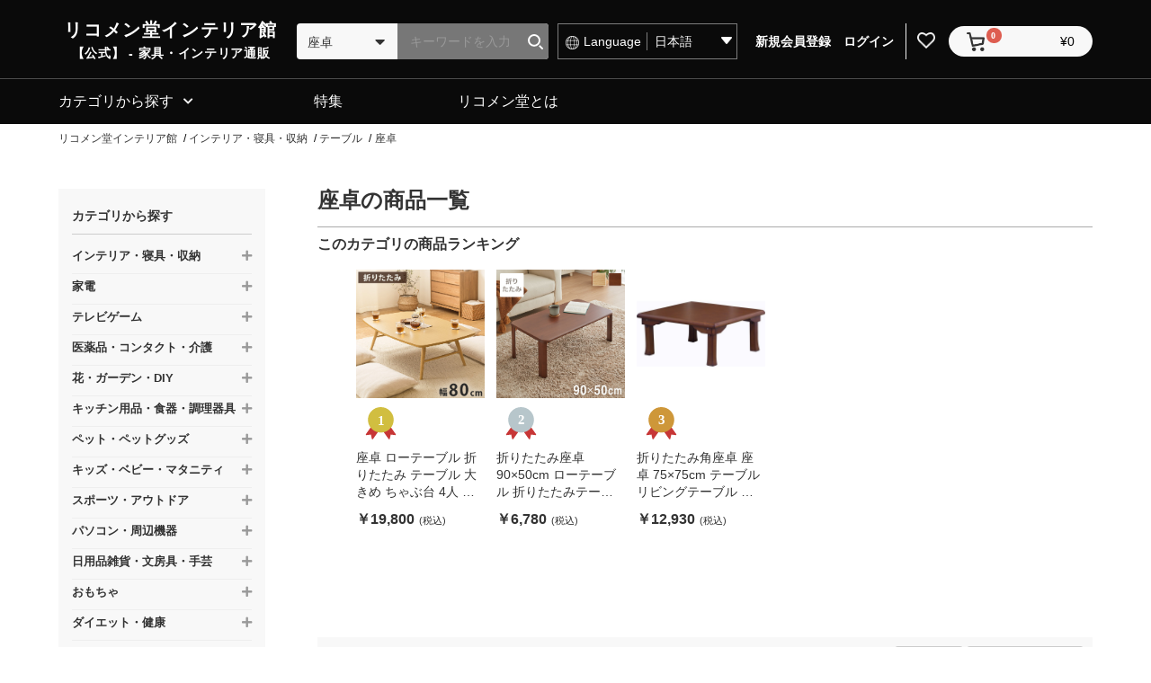

--- FILE ---
content_type: text/css
request_url: https://rcmdin.jp/html/user_data/assets/css/customize.css
body_size: 66
content:
/* カスタマイズ用CSS */
@import "https://cdn.jsdelivr.net/jquery.slick/1.6.0/slick-theme.css";
@import "/html/template/default/assets/css/headerfooter.css";
@import "/html/template/default/assets/css/overwright.css";


--- FILE ---
content_type: text/css
request_url: https://rcmdin.jp/html/template/default/assets/css/overwright.css
body_size: 17082
content:
@charset "UTF-8";

body{
    background: #fff;
    color: #333333;
}
a{
    color: #20B3E9;
}
ul,li{
    margin: 0;
    padding: 0;
    list-style: none;
}
input,select{
    font-family: 游ゴシック体, YuGothic, 游ゴシック, "Yu Gothic", メイリオ, "Hiragino Kaku Gothic ProN", "Hiragino Sans", sans-serif;
}
.ec-select select{
    background: #fff;
}

.ec-role{
    margin-bottom: 50px;
    padding-left: 0;
    padding-right: 0;
    max-width: none;
    color: #333333;
}
.ec-sliderRole{
    max-width: none;
    margin-bottom: 40px;
    padding-left: 0;
    padding-right: 0;
}
.ec-sliderRole .slick-slide{
    margin: 0 10px;
}
.ec-sliderRole .slick-dots{
    bottom: -35px;
}
.ec-sliderRole .slick-dots li button:before{
    width: 12px;
    height: 12px;
    line-height: 18px;
}
.ec-layoutRole .ec-layoutRole__contents{
    max-width: none;
}
.ec-layoutRole__contents p {
    word-break: break-all;
}
.ec-categoryNaviRole{
    padding-left: 0;
    padding-right: 0;
    max-width: 1150px;
}
.ec-eyecatchRole{
    margin: 0 auto;
    max-width: 1150px;
}
.l-pankz{
    margin-bottom: 20px;
}

/* トップブロック共通 */
.ec-role-under{
    margin-bottom: 30px;
}
.ec-role-under h2{
    margin-left: 3.8%;
    margin-bottom: 5px;
    font-size: 22px;
    font-weight: bold;
    /*text-align: center;*/
}
.ec-role-under p.caption{
    margin-bottom: 20px;
    margin-left: 3.8%;
    font-size: 10px;
    color: #333333;
}
.ec-role-under .itemGroup a{
    display: block;
    overflow: hidden;
    margin-bottom: 20px;
    padding-bottom: 20px;
    background: #fff;
}
.ec-role-under .itemGroup span{
    position: relative;
    display: block;
    color: #333;
}
.ec-role-under .itemGroup span.name{
    display: -webkit-box;
    overflow: hidden;
    -webkit-line-clamp: 3;
    -webkit-box-orient: vertical;
    margin-bottom: 5px;
    padding: 20px 5% 0 0;
    font-size: 13px;
}
.ec-role-under span.tag{
    float: left;
    margin: 0 0 5px;
    padding: 0;
}
.ec-role-under span.tag i{
    padding: 3px 12px;
    font-size: 11px;
    font-style: normal;
    border-radius: 2px;
}
.ec-role-under span.tag i.limited{
    background: #C9BC88;
    color: #fff;
}
.ec-role-under span.tag i.new{
    background: #000000;
    color: #fff;
}
.ec-role-under span.tag i.sale{
    background: #F22424;
    color: #fff;
}
.ec-role-under .itemGroup span.price{
    clear: left;
    padding: 0;
    font-size: 17px;
    font-weight: bold;
}
.ec-role-under .itemGroup span.price span{
    display: inline-block;
    margin-left: 5px;
    font-size: 11px;
    font-weight: normal;
}
.ec-role-under .itemGroup span.date{
    float: right;
    padding: 3px 20px 3px 0;
    font-size: 12px;
}

.ec-role-under .show-more{
    padding-right: 15px;
    text-align: right;
    font-size: 14px;
}
.ec-role-under .show-more a{
    text-decoration: underline;
}

/* .ec-featureRole */
.ec-featureRole div{
    width: 100%;
    margin-bottom: 20px;
    overflow-x: auto;
}
.ec-featureRole ul{
    display: flex;
    width: 200%;
}
.ec-featureRole li{
    width: 60%;
    margin: 0 20px 0 0;
    padding-bottom: 15px;
}
.ec-featureRole li:last-child{
    margin-right: 0;
}

/* .ec-keywordRole */
.ec-keywordRole{
    margin-bottom: 20px;
    padding: 0 25px;
    overflow: hidden;
}
.ec-keywordRole h2{
    font-size: 14px;
    font-weight: bold;
}
.ec-keywordRole ul{
    margin-right: -10px;
}
.ec-keywordRole li{
    float: left;
    margin: 0 10px 10px 0;
}
.ec-keywordRole li a{
    display: inline-block;
    padding: 3px 10px;
    background: #74C7BF;
    border-radius: 5px;
    color: #fff;
    font-size: 14px;
}

/* .ec-recommendRole */
.ec-recommendRole{
    padding: 20px;
    background: url(../../../../user_data/assets/img/top/bg_line.png) repeat 0 0;
}
.ec-recommendRole p.caption{
    color: #EC9A7B;
}
.ec-recommendRole .inner{
    padding: 20px;
    background: #F8F5F5;
}
.ec-recommendRole .itemGroup span.name{
    font-weight: bold;
}
.ec-recommendRole .itemGroup span.img{
    position: relative;
}
.ec-recommendRole .itemGroup span.img::after{
    display: block;
    content: "Choice!";
    position: absolute;
    top: 10px;
    left: 0;
    padding: 8px;
    border-top-right-radius: 5px;
    border-bottom-right-radius: 5px;
    background: #FFEF65;
    font-size: 12px;
    color: #EC477F;
}
.ec-recommendRole .itemGroup span.price{
    position: relative;
}
.ec-recommendRole .itemGroup span.price::after{
    display: block;
    content: "";
    position: absolute;
    bottom: -10px;
    right: 10px;
    width: 10px;
    height: 10px;
    border-right: 1px solid #30B8A1;
    border-bottom: 1px solid #30B8A1;
}

/* .ec-newarrivalRole */
.ec-newarrivalRole .itemGroup,
.ec-newitemsRole .itemGroup{
    display: flex;
    flex-wrap: wrap;
    justify-content: space-between;
    padding: 0 20px;
}
.ec-newarrivalRole .itemGroup a,
.ec-newitemsRole .itemGroup a{
    width: 49%;
}

/* .ec-columnRole */
.ec-columnRole{
    padding: 20px;
    background: #F8F5F5;
}
.ec-columnRole p.caption{
    color: #EC9A7B;
}
.ec-columnRole .itemGroup a{
    border-radius: 5px;
}
.ec-columnRole .itemGroup span.img.new::after{
    display: block;
    content: "NEW";
    position: absolute;
    top: 10px;
    left: 0;
    padding: 8px;
    border-top-right-radius: 5px;
    border-bottom-right-radius: 5px;
    background: #FB9090;
    font-size: 12px;
    color: #F8F4F4;
}
.ec-columnRole .itemGroup span.name{
    font-weight: bold;
}
.ec-columnRole .itemGroup span.tag{
    margin: 0;
}

/* .ec-checkitemRole */
.ec-checkitemRole .itemGroup{
    display: flex;
    flex-wrap: wrap;
    justify-content: space-between;
    padding: 0 20px;
}
.ec-checkitemRole .itemGroup a{
    width: 49%;
}

/* .ec-pickitemRole */
.ec-pickitemRole{
    padding: 20px 0;
    background: url(../../../../user_data/assets/img/top/bg_line.png) repeat 0 0;
}
.ec-pickitemRole div{
    width: 100%;
    margin-bottom: 20px;
    overflow-x: scroll;
}
.ec-pickitemRole ul{
    display: flex;
    width: 200%;
}
.ec-pickitemRole .itemGroup a{
    margin-right: 20px;
}
.ec-pickitemRole .itemGroup a:last-child{
    margin-right: 0;
}

/* .ec-rankingRole */
.ec-rankingRole{
    background: #f8f8f8;
    padding: 20px 0;
}
.ec-rankingRole p.caption{
    /*color: #EC9A7B;*/
}
.ec-rankingRole .ranking-wrap {
    padding: 0 20px;
}
.ec-rankingRole .slider-nav{
    position: relative;
    margin: 0 0px 20px;
    padding: 0 20px;
}
.ec-rankingRole .slider-nav::after{
    display: block;
    content: "";
    position: absolute;
    left: 0;
    bottom: 10px;
    width: 100%;
    height: 1px;
    border-bottom: 1px solid #ccc;
}
.ec-rankingRole .slider-nav span{
    position: relative;
    margin-right: 40px;
}
.ec-rankingRole .slider-nav .slick-list{
    height: 45px;
}
.ec-rankingRole .slider-nav .slick-current span::before{
    display: block;
    content: "";
    position: absolute;
    bottom: -19px;
    width: 100%;
    height: 1px;
    border-bottom: 5px solid #0A0A0A;
}
.ec-rankingRole .slider-nav .slick-current span::after{
    display: block;
    content: "";
    position: absolute;
    bottom: -25px;
    left: 47%;
    width: 0;
    height: 0;
    border-style: solid;
    border-width: 10px 5px 0 5px;
    border-color: #0A0A0A transparent transparent transparent;
}
.ec-rankingRole .slick-prev, .ec-rankingRole .slick-next{
    top: 10px;
}
.ec-rankingRole .slick-prev{
    left: -10px;
}
.ec-rankingRole .slick-next{
    right: -10px;
}
.ec-rankingRole .slick-prev:before, .ec-rankingRole .slick-next:before{
    content: '';
    font-family: inherit;
    width: 25px;
    height: 25px;
    position: absolute;
    top: 0;
    left: 0;
    background-color: #0A0A0A;
    background-repeat: no-repeat;
    background-size: cover;
    background-position: center;
}
.ec-rankingRole .slick-prev:before {
    background-image: url(../img/common/icon_prev.svg);
}
.ec-rankingRole .slick-next:before {
    background-image: url(../img/common/icon_next.svg);
}
.ec-rankingRole .slider-for ul{
    display: flex;
    flex-wrap: wrap;
}
.ec-rankingRole .slider-for ul a{
    position: relative;
    display: block;
    margin-bottom: 20px;
    padding: 0 0 20px 0;
    overflow: hidden;
    color: #333;
    background-color: #fff;
}
.ec-rankingRole .slider-for ul a:first-child {
    width: 49%;
    margin-right: 2%;
}
.ec-rankingRole .slider-for ul a:nth-child(2) {
    width: 49%;
}
.ec-rankingRole .slider-for ul a:nth-child(3),
.ec-rankingRole .slider-for ul a:nth-child(4),
.ec-rankingRole .slider-for ul a:nth-child(6),
.ec-rankingRole .slider-for ul a:nth-child(7),
.ec-rankingRole .slider-for ul a:nth-child(9),
.ec-rankingRole .slider-for ul a:nth-child(10) {
    width: 32%;
    margin-right: 2%;
}
.ec-rankingRole .slider-for ul a:nth-child(5),
.ec-rankingRole .slider-for ul a:nth-child(8) {
    width: 32%;
    margin-right: 0;
}

.ec-rankingRole .slider-for ul span.img{
    width: 100%;
    margin: 0;
}
.ec-rankingRole .slider-for ul span.no{
    position: relative;
    top: 0;
    left: 0;
    width: 35px;
    display: block;
    margin: 5px 0 0 10px;
}
.ec-rankingRole .slider-for ul span.name{
    display: -webkit-box;
    overflow: hidden;
    -webkit-line-clamp: 3;
    -webkit-box-orient: vertical;
    margin: 10px 15px;
    font-size: 13px;
}
.ec-rankingRole .slider-for ul span.price{
    clear: left;
    display: block;
    margin: 0 15px;
    font-size: 13px;
    font-weight: bold;
}
.ec-rankingRole .slider-for ul span.price span{
    display: inline-block;
    margin-left: 5px;
    font-size: 11px;
    font-weight: normal;
}

/* ec-newsitemRole */
.ec-newsitemRole h2{
    text-align: left;
}
.ec-newsitemRole p.caption{
    text-align: left;
    color: #666;
}
.ec-newsitemRole dl{
    margin: 0 15px 30px;
    border-top: 1px solid #666666;
    font-size: 14px;
}
.ec-newsitemRole dt{
    position: absolute;
    padding: 15px 0;
}
.ec-newsitemRole dd{
}
.ec-newsitemRole dd a{
    display: block;
    border-bottom: 1px solid #D5D5D5;
    padding: 15px 25px 15px 110px;
    color: #333;
}
.ec-newsitemRole dd a.ec-newsRole__newsCloseBtn {
    padding: 15px 0 15px 95px;
}
/* ec-cateRole */
.ec-cateRole h2{
    padding-top: 0;
    text-align: left;
}
.ec-cateRole p.caption{
    text-align: left;
    color: #666;
}
.ec-cateRole ul{
    margin: 0 15px;
    overflow: hidden;
}
.ec-cateRole li{
    float: left;
    width: 48%;
    margin-bottom: 20px;
    font-size: 12px;
}
.ec-cateRole li:nth-child(2n){
    float: right;
}
.ec-cateRole li a{
    display: flex;
    align-items: center;
    color: #333333;
}
.ec-cateRole li img{
    width: 50px;
    margin-right: 10px;
}

/* 商品一覧 */
.container{
    padding-left: 0;
    padding-right: 0;
    font-size: 12px;
}
.l-pankz ul {
    box-sizing: border-box;
}
.l-pankz ul li{
    font-size: 12px;
    white-space: nowrap;
}
.l-pankz ul li a{
    color: #333;
}
.ec-searchnavRole__topicpath{
    display: none;
}
.ec-layoutRole__mainWithColum_h1{
    margin: 0 10px 10px;
    border-bottom: 1px solid #aaa;
}
.ec-layoutRole__mainWithColum_h1 h1{
    margin-top: 0;
    font-size: 24px;
    font-weight: bold;
}
.ec-layoutRole__mainWithColum_h1 img{
    width: 50px;
    margin-right: 20px;
}
#page_product_list .ec-rankingRole{
    background: #fff;
    padding: 0;
}
#page_product_list .ec-rankingRole h2{
    margin-bottom: 20px;
    padding: 0;
    font-size: 16px;
    text-align: left;
}
#page_product_list .slider-for{
    width: 96%;
    margin: 0 0 0 4%;
    padding-bottom: 20px;
    /*overflow-x: auto;*/
}
#page_product_list .ec-rankingRole .slider-for ul{
    display: block;
    padding: 0;
}
#page_product_list .ec-rankingRole .slider-for ul a{
    width: 158px;
    margin-right: 13px;
    margin-bottom: 0;
    padding-bottom: 0;
}
#page_product_list .ec-rankingRole .slider-for ul a:first-child {
    margin-left: 0;
}
#page_product_list .ec-rankingRole .slider-for ul a span.name{
    margin: 10px 0;
}
#page_product_list .ec-rankingRole .slider-for ul a span.price{
    margin: 0;
    font-size: 16px;
}
#page_product_list .ec-rankingRole .slider-for ul span.img{
    float: none;
    display: block;
    width: 100%;
    margin-bottom: 10px;
}
.ec-searchnavRole__infos{
    background: #eee;
}
#page_product_list .ec-searchnavRole__infos{
  display: block;
  width: 100%;
  padding-bottom: 2px;
  line-height: 1;
  box-sizing: border-box;
}
.ec-searchnavRole .ec-searchnavRole__infos{
    width: calc(100% - 26px);
    flex-direction: row;
    align-items: baseline;
    justify-content: space-between;
    padding-top: 16px;
    padding-right: 15px;
    padding-left: 15px;
}
.ec-searchnavRole .ec-searchnavRole__counter{
    width: auto;
    margin: 0 0 20px 0;
}
/* .ec-searchnavRole .ec-searchnavRole__counter span:last-child{
    display: none;
} */
.ec-searchnavRole .ec-searchnavRole__actions{
    width: auto;
}
.ec-searchnavRole .ec-searchnavRole__infos:after{
    display: none;
}

.ec-searchnavRole .ec-searchnavRole__actions #stock_check{
  display: block;
  width: 32px;
  height: 32px;
  background-color: initial;
  cursor: default;
  appearance: auto;
  box-sizing: border-box;
  margin: 3px 3px 3px 4px;
  padding: initial;
  border: initial;
  border-radius: 50%;
  visibility: hidden;
  position: absolute;
}
.ec-searchnavRole .ec-searchnavRole__actions label{
  position: absolute;
  left: 42px;
  margin-top: 10px;
  margin-right: 20px;
  cursor: pointer;
}
/* .ec-searchnavRole .ec-searchnavRole__actions label:before{
    content: '';
    position: absolute;
    top: -3px;
    left: -27px;
    display: block;
    width: 22px;
    height: 22px;
    background-image: url(../../../../user_data/assets/img/common/checkbox_close.svg);
    background-repeat: no-repeat;
    background-size: contain;
    background-position: center center;
    appearance: auto;
} */
/* .ec-searchnavRole .ec-searchnavRole__actions input[type="checkbox"]:checked + label:before{
    background-image: url(../../../../user_data/assets/img/common/checkbox_active.svg);
} */
.ec-searchnavRole .ec-searchnavRole__actions label .scoap-box_check_txt{
  margin-bottom: 0;
  font-size: 12px;
  color:#333333;
  font-weight: normal;
  position: relative;
}
.ec-searchnavRole .ec-searchnavRole__actions label .scoap-box_check_txt:before{
  content: '';
  position: absolute;
  top: -3px;
  left: -27px;
  display: block;
  width: 22px;
  height: 22px;
  background-image: url(../../../../user_data/assets/img/common/checkbox_close.svg);
  background-repeat: no-repeat;
  background-size: contain;
  background-position: center center;
}
.ec-searchnavRole .ec-searchnavRole__actions label .scoap-box_check_txt:after{
  content:"";
  position: absolute;
  top: -3px;
  left: -27px;
  display: block;
  width: 22px;
  height: 22px;
  background-repeat: no-repeat;
  background-size: contain;
  background-position: center center;
  visibility: hidden;
}
.ec-searchnavRole .ec-searchnavRole__actions input[type="checkbox"]:checked + label p:after{
  background-image: url(../../../../user_data/assets/img/common/checkbox_active.svg);
  visibility: visible;
}
/* .ec-searchnavRole .ec-searchnavRole__actions label:after{
   content: "";
   position: absolute;
   display: block;
   box-sizing: border-box;
   background-image: url(../../../../user_data/assets/img/common/ico_check_close.png);
   width: 14px;
   height: 10px;
   top: 23%;
   left: -29px;
   z-index: 2;
}
.ec-searchnavRole .ec-searchnavRole__actions input[type="checkbox"]:checked +  label:after{
   background-image: url(../../../../user_data/assets/img/common/ico_check_open.png);
} */
.ec-shelfRole{
    padding-left: 0;
    padding-right: 0;
}
.ec-shelfGrid{
    margin: 0;
    padding: 0 10px;
}
.ec-shelfGrid .ec-shelfGrid__item{
    font-size: 14px;
}
.ec-shelfGrid .ec-shelfGrid__item form{
    display: none;
}
.ec-shelfGrid .ec-shelfGrid__item .ec-productRole__btn{
    display: none;
}
#page_product_list .ec-columnRole{
    padding: 0 15px;
    background: #fff;
}
#page_product_list .ec-columnRole h2{
    position: relative;
    margin-bottom: 20px;
    padding-bottom: 10px;
    font-size: 20px;
    text-align: left;
}
#page_product_list .ec-columnRole ul{
    display: flex;
    flex-wrap: wrap;
    justify-content: space-between;
}
#page_product_list .ec-columnRole ul a{
    width: 49%;
    font-size: 14px;
}
#page_product_list .ec-columnRole .itemGroup span.name{
    font-weight: normal;
}


/* 商品詳細 */
.ec-productRole .slick-dots li button:before{
    line-height: 10px;
    width: 10px;
    height: 10px;
}
.ec-productRole .ec-productRole__title .ec-headingTitle{
    line-height: 1.4;
    font-size: 16px;
    font-weight: bold;
}
.ec-productRole__priceRegular{
    font-size: 12px;
}
.ec-productRole__priceRegular .price01-default{
    text-decoration: line-through;
}
.ec-productRole .ec-productRole__price{
    color: #333;
}
#page_product_detail .ec-productRole .ec-productRole__actions + .ec-productRole__btn{
    float: left;
    width: 85%;
}
#page_product_detail .ec-productRole .ec-modal + form::after{
    display: block;
    clear: both;
    content: "";
}
#page_product_detail .ec-productRole .ec-modal + form .ec-productRole__btn{
    float: right;
    width: 15%;
}
#page_product_detail .ec-blockBtn--cancel{
    position: relative;
    background: none;
    border: none;
    text-indent: -9999px;
    box-shadow: none;
}
#page_product_detail .ec-blockBtn--cancel::after{
    content: "";
    position: absolute;
    top: 50%;
    left: 20px;
    width: 30px;
    height: 26px;
    background-image: url(../../../../user_data/assets/img/common/icon_favorite.svg);
    background-repeat: no-repeat;
    background-position: center;
    background-size: contain;
    transform: translateY(-50%);
}
#page_product_detail .ec-blockBtn--cancel:disabled:after {
    background-image: url(../../../../user_data/assets/img/common/icon_favorite_active.svg);
}
#page_product_detail .ec-blockBtn--cancel:hover{
    animation-name: pop;
    animation-duration: .3s;
    animation-timing-function: linear;
    animation-iteration-count: 1;
}
#page_product_detail .ec-blockBtn--cancel:disabled:hover {
    animation: none;
}
@keyframes pop {
  50% {
    transform: scale(1.2);
  }

  100% {
    transform: scale(1);
  }
}
.ec-productRole__description iframe{
    width: 100%;
    margin-bottom: 50px;
}
.ec-productRole .ec-productRole__description table{
    width: 100%;
    color: #333;
}
.ec-productRole .ec-productRole__description td{
    margin: 0;
    padding: 5px;
    color: #333;
    font-feature-settings: "palt";
    max-width: 4.9rem;
    overflow-wrap: break-word;
}
.ec-productRole .ec-productRole__description td a{
    padding: 0;
    color: #333;
}

#page_product_detail .ec-columnRole{
    padding: 20px;
    background: #f8f8f8;
}
#page_product_detail .ec-columnRole .inner{
    padding: 1px 10px 20px;
    background: #fff;
}
#page_product_detail .ec-columnRole ul{
    display: flex;
    flex-wrap: wrap;
    justify-content: space-between;
}
#page_product_detail .ec-columnRole ul a{
    width: 48%;
}
.ec-commonRole{
    padding: 0 15px;
}
.ec-commonRole h2,
#page_product_detail .ec-newarrivalRole h2,
#page_product_detail .ec-commonSpecial h2,
#page_product_detail .ec-cateRole h2 {
    position: relative;
    margin-bottom: 20px;
    padding-bottom: 10px;
    font-size: 20px;
    text-align: left;
}
#page_product_detail .ec-commonRole h2 {
    margin-left: 0;
}
#page_product_detail .ec-newarrivalRole h2,
#page_product_detail .ec-commonSpecial h2,
#page_product_detail .ec-cateRole h2 {
    margin-left: 3.8%;
}
.ec-commonRole ul{
    display: flex;
    flex-wrap: wrap;
    justify-content: space-between;
}
.ec-commonRole ul a{
    width: 48%;
    margin-bottom: 0;
    font-size: 14px;
}
.ec-shelfGrid .ec-shelfGrid__item-image + p {
    font-size: 13px;
    display: -webkit-box;
    overflow: hidden;
    -webkit-line-clamp: 3;
    -webkit-box-orient: vertical;
}
.ec-shelfGrid .price02-default {
    font-size: 15px;
    font-weight: bold;
}
.ec-shelfGrid .price02-default span {
    font-size: 10px;
    font-weight: normal;
}
.role-tag {
    display: flex;
    flex-wrap: wrap;
    margin: 10px 0;
}
.role-tag li {
    margin-right: 10px;
    padding: 2px 5px;
    font-size: 11px;
    color: #fff;
    border-radius: 2px;
}
.role-tag li.new {
    background-color: #000;
}
.role-tag li.sale {
    background-color: #F22424;
}

.ec-role-under.ec-commonSpecial .itemGroup a{
    width: 48%;
    margin-bottom: 10px;
    padding-bottom: 0;
    font-size: 14px;
}
.ec-commonSpecial ul {
    display: flex;
    flex-wrap: wrap;
    justify-content: space-between;
    padding: 0 15px;
}
#page_special_detail .ec-commonRole {
    padding: 0;
}
.pickup-category {
    width: 100%;
}
.pickup-category li a {
    display: block;
    border-bottom: 1px solid #E8E8E8;
    margin: 0;
    padding: 15px;
    height: auto;
    color: #2e3233;
    font-size: 15px;
    font-weight: bold;
    line-height: 20px;
    text-decoration: none;
    text-align: left;
    background: #fff;
}
.more-all-category {
    position: relative;
    width: 100%;
    padding: 15px;
    background-color: #F8F8F8;
    font-size: 15px;
    color: #333333;
    text-align: center;
    border-bottom: 1px solid #E8E8E8;
}
.more-all-category:after {
    content: "\f078";
    font-family: "Font Awesome 5 Free";
    position: absolute;
    top: 50%;
    right: 20px;
    font-weight: 900;
    font-size: 14px;
    color: #333333;
    border: none;
    transform: translateY(-50%);
}
.more-all-category.active:after {
    content: "\f077";
}
.acc-category {
    display: none;
}
.list-category-more {
    display: none;
    position: relative;
    margin-top: 10px;
    padding: 8.5px 10px;
    font-size: 14px;
    color: #333333;
    text-align: center;
    background-color: #fff;
    border: 1px solid #CCCCCC;
    border-radius: 2px;
}
.ec-orderAccount__account.non-customer-display .ec-zipInput,
.ec-orderAccount__account.non-customer-display .ec-telInput {
    margin-top: 1em;
}
.ec-borderedList li .ec-imageGrid {
    padding: 20px 0;
}
.ec-borderedList li .ec-imageGrid__content p {
    margin-bottom: 1em;
}
.ec-orderDelivery .ec-orderDelivery__address p {
    margin-bottom: 1em;
}
.ec-layoutRole__contents .ec-orderRole__summary .ec-totalBox .returns {
    margin-top: 1em;
}
@media only screen and (min-width: 768px){
    .ec-categoryNaviRole{
        width: 100%;
        max-width: initial;
        border-top: 1px solid #eee;
    }
    .ec-categoryNaviRole-inner{
        width: 1150px;
        margin: 0 auto;
    }
    .gnav {
        display: flex;
        width: 1150px;
        margin: 0 auto;
    }
    .gnav li a {
        width: 200px;
        background: #fff;
        color: #333;
        display: block;
        height: 50px;
        line-height: 50px;
        text-decoration: none;
    }
    .gnav .cateNav a{
        position: relative;
    }
    .gnav .cateNav a::after{
        content: "\f078";
        font-family: "Font Awesome 5 Free";
        font-weight: 900;
        font-size: 12px;
        color: #333;
        position: absolute;
        top: 0;
        right: 50px;
    }
    .gnav .cateNav.active a::after{
        transform: scaleY(-1);
    }
    .ec-itemNav{
        display: none;
        position: absolute;
        z-index: 11;
        width: 1072px;
    }
    .ec-itemNav__nav{
        display: flex;
        flex-wrap: wrap;
        margin: 0;
        box-shadow: 0px 0px 6px rgba(0,0,0,0.16);
    }
    .ec-itemNav__nav li{
        position: relative;
        float: none;
        width: 268px;
        text-align: left;
    }
    .ec-itemNav__nav > li{
        border-right: 1px solid #ccc;
        border-bottom: 1px solid #ccc;
        box-sizing: border-box;
    }
    .ec-itemNav__nav li ul:before{
        content: "\f054";
        font-family: "Font Awesome 5 Free";
        font-weight: 900;
        font-size: 12px;
        color: #333;
        position: absolute;
        top: 13px;
        right: auto;
        left: -20px;
    }
    .ec-itemNav__nav li a{
        display: flex;
        align-items: center;
        height: 100%;
        padding: 12px;
        background: #fff;
        text-align: left;
        font-size: 14px;
        font-weight: bold;
    }
    .ec-itemNav__nav li a:hover {
        background: #F8F8F8;
    }
    .ec-itemNav__nav li ul{
        width: 235px;
        top: 0;
        left: 100%;
    }
    .ec-itemNav__nav li ul li a,
    .ec-itemNav__nav li ul li:hover a{
        padding: 12px;
        background: #fff;
        color: #333;
        font-size: 12px;
        overflow: hidden;
        text-overflow: ellipsis;
        white-space: nowrap;
    }
    .ec-itemNav__nav > li:hover li:hover > a{
        background: #fff;
        color: #333;
    }
    .ec-itemNav__nav li ul li ul:before{
        top: 13px;
        color: #333;
    }
    .ec-itemNav__nav li ul li ul{
        width: 235px;
    }
    .ec-itemNav__nav li:hover ul li ul li a:hover{
        background: #fff;
        color: #333;
    }
    .ec-sliderRole {
        margin-bottom: 100px;
    }
    .ec-sliderRole .slick-slide{
        margin: 0 20px;
    }
    .main_visual .slick-prev,
    .main_visual .slick-next {
        width: 40px;
        height: 40px;
        z-index: 10;
    }
    .main_visual .slick-prev {
        left: 20%;
    }
    .main_visual .slick-next {
        right: 20%;
    }
    .main_visual .slick-prev:before,
    .main_visual .slick-next:before {
        content: "";
        position: absolute;
        top: 0;
        left: 0;
        width: 40px;
        height: 40px;
        background-repeat: no-repeat;
        background-size: cover;
        background-position: center;
    }
    .main_visual .slick-prev:before {
        background-image: url(../../../../user_data/assets/img/common/btn_prev.svg);
    }
    .main_visual .slick-next:before {
        background-image: url(../../../../user_data/assets/img/common/btn_next.svg);
    }

    /* ec-featureRole */
    .ec-featureRole div{
        width: 1150px;
        margin: 0 auto;
    }
    .ec-featureRole ul{
        width: auto;
    }
    .ec-featureRole li{
        width: 250px;
    }

    /* ec-keywordRole */
    .ec-keywordRole{
        display: flex;
        align-items: center;
        width: 1150px;
        margin: 0 auto 20px;
        padding: 0;
    }
    .ec-keywordRole h2 {
        margin: 0 15px 0 0;
    }

    /* ec-recommendRole */
    .ec-recommendRole{
        padding: 0;
        background: #F8F5F5;
    }
    .ec-recommendRole .inner{
        width: 1150px;
        margin: 0 auto;
    }
    .ec-recommendRole .itemGroup{
        display: flex;
        justify-content: space-evenly;
    }
    .ec-recommendRole .itemGroup a{
        width: 300px;
    }

    /* ec-newarrivalRole */
    .ec-newarrivalRole,
    .ec-newitemsRole{
        width: 1150px;
        margin: 0 auto;
    }
    .ec-newarrivalRole .itemGroup,
    .ec-newitemsRole .itemGroup{
        justify-content: flex-start;
    }
    .ec-newarrivalRole .itemGroup a,
    .ec-newitemsRole .itemGroup a{
        width: 175px;
        margin-right: 10px;
    }

    /* ec-columnRole */
    .ec-columnRole .itemGroup{
        display: flex;
        justify-content: space-around;
        width: 1150px;
        margin: 0 auto;
    }
    .ec-columnRole .itemGroup a{
        width: 360px;
    }

    /* ec-pickitemRole */
    .ec-pickitemRole div{
        width: 1150px;
        margin: 0 auto;
        overflow: auto;
    }
    .ec-pickitemRole ul{
        width: auto !important;
        flex-wrap: wrap;
        justify-content: center;
    }
    .ec-pickitemRole .itemGroup a{
        width: 240px;
    }

    /* ec-rankingRole */
    .ec-rankingRole {
        width: 100%;
        max-width: 1150px;
        margin: 0 auto;
        padding: 30px 0;
    }
    .ec-rankingRole .ttl-flex {
        padding-left: 30px;
        box-sizing: border-box;
    }
    .ec-rankingRole .ranking-wrap {
        padding: 0 30px;
        box-sizing: border-box;
    }
    .ec-rankingRole .slider-nav{
        margin: 0 auto 30px;
        padding: 0 35px;
        box-sizing: border-box;
    }
    .ec-rankingRole .slick-next {
        right: 0;
    }
    .ec-rankingRole .slick-prev {
        left: 0;
    }
    .ec-rankingRole .slider-for{
        margin: 0 auto;
        box-sizing: border-box;
    }
    .ec-rankingRole .slider-for ul{
        overflow: hidden;
    }
    .ec-rankingRole .slider-for ul a,
    .ec-rankingRole .slider-for ul a:first-child,
    .ec-rankingRole .slider-for ul a:nth-child(2),
    .ec-rankingRole .slider-for ul a:nth-child(3),
    .ec-rankingRole .slider-for ul a:nth-child(4),
    .ec-rankingRole .slider-for ul a:nth-child(5),
    .ec-rankingRole .slider-for ul a:nth-child(6),
    .ec-rankingRole .slider-for ul a:nth-child(7),
    .ec-rankingRole .slider-for ul a:nth-child(8),
    .ec-rankingRole .slider-for ul a:nth-child(9),
    .ec-rankingRole .slider-for ul a:nth-child(10){
        float: left;
        width: 198px;
        margin-right: 25px;
    }
    .ec-rankingRole .slider-for ul a:nth-child(5),
    .ec-rankingRole .slider-for ul a:nth-child(10) {
        margin-right: 0;
    }
    .ec-rankingRole .slider-for ul span{
        display: block;
    }
    .ec-rankingRole .slider-for ul span.img{
        float: none;
        width: auto;
        margin-bottom: 10px;
    }
    .ec-rankingRole .slider-for ul span.name{
        margin-bottom: 10px;
        font-size: 14px;
    }
    .ec-rankingRole .slider-for ul span.price {
        font-size: 18px;
    }
    .ec-rankingRole .slider-for ul span.price span {
        font-size: 11px;
    }
    #page_product_list .ec-rankingRole .slider-for ul {
        overflow: inherit;
    }
    #page_product_list .ec-rankingRole .slider-for ul a {
        width: 158px;
    }
    #page_product_list .ec-rankingRole .slick-next {
        top: 40%;
        right: -25px;
    }
    #page_product_list .ec-rankingRole .slick-prev {
        top: 40%;
        left: -30px;
    }

    /* ec-newsitemRole */
    .ec-newsitemRole{
        width: 1150px;
        margin: 0 auto 30px;
        padding: 0;
    }

    .ec-newsitemRole dl {
        margin: 0;
    }

    /* ec-cateRole */
    .ec-cateRole{
        width: 1150px;
        margin: 0 auto;
        padding: 0;
    }
    .ec-cateRole h2 {
        padding-top: 0;
        border-top: none;
    }
    .ec-cateRole ul {
        margin: 0;
    }
    .ec-cateRole li{
        width: 25%;
    }
    .ec-cateRole li:nth-child(2n){
        float: left;
    }
    .ec-role .ec-role-under.ec-cateRole .link {
        top: 80px;
    }

    /* 商品一覧 */
    .ec-layoutRole .ec-layoutRole__contents {
        max-width: 1150px;
    }
    #page_help_guide .ec-layoutRole .ec-layoutRole__contents,
    #page_help_agreement .ec-layoutRole .ec-layoutRole__contents,
    #page_product_list .ec-layoutRole .ec-layoutRole__contents,
    #page_help_tradelaw .ec-layoutRole .ec-layoutRole__contents,
    #page_help_sitepolicy .ec-layoutRole .ec-layoutRole__contents,
    #page_help_sitemap .ec-layoutRole .ec-layoutRole__contents {
        width: 1150px;
    }
    #page_homepage .ec-layoutRole__contents {
        max-width: 100%;
    }
    .l-pankz ul{
        padding-left: 0 !important;
        padding-right: 0 !important;
        overflow: hidden !important;
        text-overflow: ellipsis;
        white-space: nowrap;
    }
    .l-pankz div.container{
        max-width: 1150px !important;
    }
    .ec-searchnavRole{
        max-width: 1150px;
        padding-left: 0;
        padding-right: 0;
    }
    .ec-searchnavRole .ec-searchnavRole__infos{
       padding: 10px 10px 0;
    }
    #page_product_list .ec-searchnavRole .ec-searchnavRole__infos{
      display: flex;
      padding-bottom: 0;
      background-color: #F8F8F8;
      border-top: none;
    }
    .ec-select{
      margin-bottom: 10px;
    }
    .ec-searchnavRole .ec-searchnavRole__actions label{
      position: relative;
      left: 0;
      margin-top: 0;
      margin-right: 40px;
    }
    .ec-searchnavRole .ec-searchnavRole__actions label .scoap-box_check_txt:before,.ec-searchnavRole .ec-searchnavRole__actions input[type="checkbox"]:checked + label p:after{
      background-size: contain;
      top: 1px;
      left: -22px;
      width: 16px;
      height: 16px;
    }
    .ec-searchnavRole .ec-searchnavRole__actions label .scoap-box_check_txt{
      font-size: 13px;
    }
    .l-pankz{
        margin-bottom: 40px;
    }
    .ec-leftcateNav{
        width: 230px;
        margin-bottom: 40px;
    }
    .catewrap{
        padding: 20px 15px;
        background: #f8f8f8;
    }
    .currentNav{
        margin-bottom: 30px;
        padding-bottom: 15px;
        border-bottom: 1px solid #eee;
    }
    .currentNav a{
        display: block;
        margin-bottom: 5px;
        padding: 5px 0;
        color: #333;
    }
    .currentNav a:last-child{
        margin-bottom: 0;
    }
    .ec-leftcateNav p{
        margin-bottom: 10px;
        padding-bottom: 10px;
        border-bottom: 1px solid #ccc;
        font-weight: bold;
    }
    .ec-leftcateNav__nav a{
        position: relative;
        display: block;
        margin-bottom: 5px;
        padding: 5px 0;
        color: #333;
        text-decoration: none;
        z-index: 1;
    }
    .ec-leftcateNav__nav li{
        position: relative;
        border-bottom: 1px solid #eee;
        font-size: 13px;
        font-weight: bold;
    }
    .ec-leftcateNav__nav li::after{
        position: absolute;
        top: 5px;
        right: 0;
        display: block;
        content: "\f067";
        font-family: "Font Awesome 5 Free";
        color: #999;
        cursor: pointer;
    }
    .ec-leftcateNav__nav li.active::after{
        content: "\f068";
    }
    .ec-leftcateNav__nav li ul{
        display: none;
        margin-left: 1em;
    }
    .ec-leftcateNav__nav li ul li{
        border-bottom: none;
        font-weight: normal;
    }
    .ec-leftcateNav__nav li ul li::after{
        display: none;
    }
    .ec-leftcateNav__nav li ul li a:hover{
        text-decoration: underline;
    }
    .ec-leftcateNav__nav li ul li ul {
        margin-left: 1em;
    }
    .ec-leftcateNav__nav li ul li {
        position: relative;
    }
    .ec-leftcateNav__nav li ul li.up > a {
        padding-right: 20px;
    }
    .ec-leftcateNav__nav li ul li.up::after {
        display: block;
        position: absolute;
        top: 5px;
        right: 0;
        content: "\f067";
        font-family: "Font Awesome 5 Free";
        color: #999;
        font-weight: 900;
        cursor: pointer;
    }
    .ec-leftcateNav__nav li ul li.up.active::after {
        content: "\f068";
    }
    #page_product_list .slider-for{
        width: 90%;
        margin: 0 auto;
    }
    .ec-shelfGrid .ec-shelfGrid__item-image{
        height: 160px;
    }
    #page_product_list .ec-columnRole{
        width: 1150px;
        margin: 0 auto;
        padding: 0;
    }
    #page_product_list .ec-columnRole h2::after{
        width: 100px;
    }
    #page_product_list .ec-columnRole ul{
        justify-content: flex-start;
    }
    #page_product_list .ec-columnRole ul a{
        width: 19%;
        margin-right: 1%;
    }
    #page_product_list .ec-campaignRole{
        width: 1150px;
        margin: 0 auto;
        padding: 0;
    }
    #page_product_list .ec-campaignRole h2::after{
        width: 100px;
    }
    #page_product_list .ec-campaignRole ul{
        justify-content: flex-start;
    }
    #page_product_list .ec-campaignRole ul a{
        width: 24%;
        margin-right: 1%;
    }

    /* 商品詳細 */
    #page_product_detail .ec-productRole .ec-modal + form .ec-productRole__btn{
        min-width: initial;
    }
    #page_product_detail .ec-blockBtn--cancel:hover{
        background: none;
        border: none;
        color: #FF9595;
    }
    .ec-productRole .ec-productRole__description td{
        display: table-cell;
        padding: 10px;
        max-width: unset;
        font-feature-settings: normal;
        overflow-wrap: unset;
    }
    #page_product_detail .ec-columnRole .inner{
        width: 1150px;
        margin: 0 auto;
        padding: 1px 50px 20px;
    }
    #page_product_detail .ec-columnRole ul{
        justify-content: flex-start;
    }
    #page_product_detail .ec-columnRole ul a{
        width: 240px;
        margin-right: 30px;
    }
    .ec-role-under.ec-commonRole{
        width: 1150px;
        margin: 0 auto;
    }
    .ec-commonRole h2::after{
        width: 100px;
    }
    #page_product_detail .ec-newarrivalRole h2,
    #page_product_detail .ec-commonSpecial h2,
    #page_product_detail .ec-cateRole h2 {
        margin-left: 0;
    }
    .ec-role-under.ec-commonRole ul{
        justify-content: flex-start;
    }
    .ec-role-under.ec-commonRole a{
        width: 175px;
        margin-right: 10px;
    }
    .ec-role-under.ec-commonRole.camp ul a{
        width: 262px;
        margin-right: 24px;
    }
    .ec-role-under.ec-commonRole.camp ul a:nth-child(4){
        margin-right: 0;
    }
    .ec-shelfGrid .ec-shelfGrid__item {
        width: 18.4%;
        margin-right: 2%;
    }
    .ec-shelfGrid .ec-shelfGrid__item:nth-child(even),
    .ec-shelfGrid .ec-shelfGrid__item:nth-child(odd) {
        padding: 0;
    }
    .ec-shelfGrid .ec-shelfGrid__item:nth-child(5n) {
        margin-right: 0;
    }
    .ec-role-under.ec-commonSpecial {
        width: 1150px;
        margin: 0 auto;
    }
    .ec-role-under.ec-commonSpecial .itemGroup a{
        width: 262px;
        margin-right: 34px;
        margin-bottom: 10px;
    }
    .ec-role-under.ec-commonSpecial .itemGroup a:nth-child(4n) {
        margin-right: 0;
    }
    .ec-commonSpecial ul {
        justify-content: flex-start;
        padding: 0;
    }
    .ec-productRole__description iframe{
        margin-bottom: 120px;
    }
}

/*****************************
    top
*****************************/
.ec-headsup {
    width: 92%;
    max-width: 1150px;
    margin: 10px auto;
}
.ec-headsup p {
    width: 100%;
    padding: 10px 15px;
    font-size: 14px;
    font-weight: bold;
    background-color: #FFF1F1;
    line-height: 16px;
    box-sizing: border-box;
}
.ec-headsup p img {
    width: 16px;
    margin-right: 10px;
    vertical-align: middle;
}
.ec-sliderRole .slick-slide{
    margin: 0;
}
.ec-sliderRole {
    width: 100%;
    background-color: #F8F8F8;
    padding-bottom: 20px;
}
.ec-subslider {
    width: 100%;
    max-width: 1150px;
    margin: 40px auto 0;
}
.ec-subslider.slick-slider {
    margin-bottom: 20px;
}
.ec-subslider .slick-slide{
    margin: 0 5px;
}
.ec-subslider .slick-slide img {
    width: 100%;
}
.ec-subslider{
  display: none;
}
.ec-subslider.slick-initialized{
  display: block;
}

.link {
    margin-right: 15px;
    text-align: right;
}
.link a {
    font-size: 13px;
    font-weight: bold;
    color: #9D8E13;
}
@media only screen and (min-width: 768px){
    .ec-headsup {
        margin: 20px auto 10px;
    }
    .ec-headsup p {
        padding: 10px 20px;
        font-size: 15px;
        line-height: 20px;
    }
    .ec-headsup p img {
        width: 20px;
    }
    .ec-sliderRole .slick-slide{
        margin: 0 20px;
    }
    .ec-sliderRole {
        padding: 20px 0 40px;
    }
    .ec-subslider {
        margin: 70px auto 0;
    }
    .ec-subslider .slick-slide{
        margin: 0 10px;
    }
    .ec-subslider .slick-prev,
    .ec-subslider .slick-next {
        width: 40px;
        height: 40px;
        z-index: 10;
    }
    .ec-subslider .slick-prev {
        left: -10px;
    }
    .ec-subslider .slick-next {
        right: -10px;
    }
    .ec-subslider .slick-prev:before,
    .ec-subslider .slick-next:before {
        content: "";
        position: absolute;
        top: 0;
        left: 0;
        width: 40px;
        height: 40px;
        background-repeat: no-repeat;
        background-size: cover;
        background-position: center;
    }
    .ec-subslider .slick-prev:before {
        background-image: url(../../../../user_data/assets/img/common/btn_prev.svg);
    }
    .ec-subslider .slick-next:before {
        background-image: url(../../../../user_data/assets/img/common/btn_next.svg);
    }
    .link {
        max-width: 1150px;
        margin: 0 auto;
        text-align: right;
    }
    .link a:hover {
        text-decoration: underline;
    }
    .ttl-flex {
        display: flex;
        align-items: center;
    }
    .ec-role{
        margin-bottom: 100px;
    }
    .ec-role .ec-role-under {
        position: relative;
    }
    .ec-role .ec-role-under .link {
        position: absolute;
        top: 10px;
        right: 0;
    }
    .ec-role .ec-role-under.ec-rankingRole .link {
        top: 20px;
        right: 30px;
    }
    .ec-newarrivalRole .itemGroup,
    .ec-newitemsRole .itemGroup {
        padding: 0;
    }
    .ec-newarrivalRole .itemGroup a {
        width: 175px;
        margin-right: 20px;
    }
    .ec-newarrivalRole .itemGroup a:last-child {
        margin-right: 0;
    }
    .ec-newitemsRole .itemGroup a {
        width: 210px;
        margin-right: 24px;
    }
    .ec-newitemsRole .itemGroup a:nth-child(5n) {
        margin-right: 0;
    }
    .ec-role-under h2 {
        font-size: 22px;
        margin: 0 20px 30px 0;
    }
    .ec-role-under p.caption {
        font-size: 10px;
        margin-left: 0;
        margin-bottom: 30px;
    }
    .ec-role-under .itemGroup span.name {
        padding: 15px 0 0;
        font-size: 14px;
    }
}

#page_product_detail .ec-sliderItemRole {
    padding: 0;
}
#page_product_detail .ec-grid2 .ec-grid2__cell .ec-sliderItemRole {
    width: calc(100% + 40px);
    margin-left: -20px;
}
#page_product_detail .slick-prev,
#page_product_detail .slick-next {
    width: 40px;
    height: 40px;
    z-index: 10;
}
#page_product_detail .slick-prev {
    left: 10px;
}
#page_product_detail .slick-next {
    right: 10px;
}
#page_product_detail .slick-prev:before,
#page_product_detail .slick-next:before {
    content: "";
    position: absolute;
    top: 0;
    left: 0;
    width: 40px;
    height: 40px;
    background-repeat: no-repeat;
    background-size: cover;
    background-position: center;
}
#page_product_detail .slick-prev:before {
    background-image: url(../../../../user_data/assets/img/common/btn_prev.svg);
}
#page_product_detail .slick-next:before {
    background-image: url(../../../../user_data/assets/img/common/btn_next.svg);
}
.ec-productRole__title .item-code {
    margin-bottom: 10px;
    font-size: 12px;
    color: #666666;
}
.ec-productRole .ec-productRole__tags {
    border-bottom: none;
}
.ec-price .ec-price__price {
    padding: 0;
    font-size: 30px;
}
.ec-productRole .ec-productRole__actions {
    margin-top: 30px;
    padding-top: 30px;
    border-top: 1px solid #DDDDDD;
}
.ec-blockBtn--action {
    background-color: #EB5B61;
    border-color: #EB5B61;
}
.sns-area {
    display: flex;
    align-items: center;
    margin-top: 10px;
}
.sns-area li {
    font-size: 14px;
    margin-right: 15px;
}
.sns-area li img {
    width: 40px;
}
.ec-productRole__description.gray-box {
    margin-top: 35px;
    padding: 20px;
    font-size: 13px;
    background-color: #F8F8F8;
}

@media only screen and (min-width: 768px){
    #page_product_detail .ec-sliderItemRole {
        padding: 0 20px;
    }
    #page_product_detail .ec-grid2 .ec-grid2__cell .ec-sliderItemRole {
        width: 100%;
        margin-left: 0;
    }
    .ec-price .ec-price__price {
        font-size: 35px;
    }
    .ec-productRole .ec-productRole__price {
        border-bottom: none;
    }
    .sns-area li img {
        width: 35px;
    }
}

/**************************
    special
**************************/
#page_special .ec-layoutRole__main,
#page_special_detail .ec-layoutRole__main {
    width: calc(100% - 30px);
    margin: 0 auto;
}
#page_special h1 {
    padding-bottom: 15px;
    font-size: 20px;
    font-weight: bold;
    border-bottom: 1px solid #AAAAAA;
}
.ec-specialRole {
    width: 100%;
    margin: 30px auto 0;
}
.ec-specialRole li,
.ec-specialRole li .img,
.ec-specialRole li .img img {
    width: 100%
}
.ec-specialRole li {
    margin-bottom: 50px;
}
.ec-specialRole li a {
    display: block;
    color: #333333;
}
.ec-specialRole li .ttl {
    margin-top: 15px;
    font-size: 14px;
    font-weight: bold;
}
.ec-specialRole li .txt {
    margin-top: 15px;
    font-size: 13px;
}

@media only screen and (min-width: 768px){
    #page_special .ec-layoutRole__main,
    #page_special_detail .ec-layoutRole__main {
        max-width: 1150px;
        width: 100%;
    }
    #page_special h1 {
        padding-bottom: 22px;
        font-size: 25px;
    }
    .ec-specialRole {
        display: flex;
        flex-wrap: wrap;
        margin: 40px auto 0;
    }
    .ec-specialRole li {
        width: 555px;
        margin-right: 40px;
        margin-bottom: 100px;
    }
    .ec-specialRole li:nth-child(2n) {
        margin-right: 0;
    }
    .ec-specialRole li .ttl {
        margin-top: 20px;
        font-size: 18px;
    }
    .ec-specialRole li .txt {
        font-size: 14px;
    }
}

.edit-area {
    margin: 0 0 50px;
}
.edit-area .img {
    width: 100%;
    margin-top: 30px;
}
.edit-area .txt {
  margin-top: 15px;
  font-size: 1.3rem;
}
.edit-area h1 {
  width: 100%;
  margin: 0;
  font-size: 2.4rem;
  font-weight: bold;
}
.edit-area h2 {
  font-size: 2.2rem;
  font-weight: bold;
  text-align: left;
}
.edit-area h3 {
  font-size: 2.0rem;
  font-weight: bold;
}
.edit-area h4 {
  font-size: 1.8rem;
}
.edit-area h5 {
  font-size: 1.6rem;
}
.edit-area h6 {
  font-size: 1.4rem;
}
.edit-area p {
  margin-top: 15px;
  font-size: 1.3rem;
}
.edit-area strong {
  font-weight: bold;
}
.edit-area em {
  font-style: italic;
}
.edit-area img {
  width: auto;
  height: auto;
  max-width: 100%;
}
.edit-area ul {
  margin-top: 20px;
  list-style-type: disc;
}
.edit-area ul li {
  margin-left: 20px;
  padding-left: 0;
  font-size: 1.3rem;
  list-style-type: disc;
}
.edit-area ol {
  margin-top: 20px;
  list-style-type: decimal;
}
.edit-area ol li {
margin-left: 20px;
font-size: 1.3rem;
list-style-type: decimal;
}
.edit-area table {
  width: 100%;
  margin-top: 20px;
  border-collapse: collapse;
}
.edit-area table  tr th,
.edit-area table  tr td {
  padding: 5px 10px;
  font-size: 1.3rem;
  border: 1px solid #ccc;
}
.edit-area sub,
.edit-area sup {
  font-size: 1.1rem;
}
.edit-area blockquote {
  padding: 10px 0 10px 1em;
  background-color: #eee;
  box-sizing: border-box;
}
.edit-area .movie {
  position: relative;
  width: 100%;
  margin: 20px auto 0;
  padding-top: 56.25%;
}
.edit-area .movie iframe {
  position: absolute;
  top: 0;
  right: 0;
  width: 100%;
  height: 100%;
}
.special-detail-wrap .category-ttl {
    margin-top: 40px;
    margin-bottom: 40px;
    padding-top: 40px;
    font-size: 2.3rem;
    font-weight: bold;
    text-align: center;
}
#page_special_detail .ec-layoutRole__main h1 {
    text-align: center;
}
#page_special_detail .ec-layoutRole__main h1 img {
    width: auto;
    max-width: 100%;
}
.anchor-area {
    display: flex;
    flex-wrap: wrap;
    justify-content: center;
    width: 100%;
    font-size: 0;
    text-align: center;
    margin: 30px auto 0;
}
.anchor-area li {
  width: 50%;
  margin-left: -1px;
  margin-bottom: 15px;
  border-left: 1px solid #9D8E13;
  border-right: 1px solid #9D8E13;
  box-sizing: border-box;
}
.anchor-area li a {
    position: relative;
    display: block;
    height: 100%;
    padding: 5px 15px 15px;
    font-size: 1.3rem;
    font-weight: bold;
    color: #9D8E13;
    box-sizing: border-box;
    text-align: center;
}


@media only screen and (min-width: 768px){
  .edit-area {
    margin: 0 0 120px;
  }
  .edit-area .img {
    width: auto;
    height: auto;
    max-width: 100%;
    margin: 30px auto 0;
  }
  .edit-area .txt {
    margin: 20px auto 0;
    font-size: 1.6rem;
  }
  .edit-area h1 {
    width: 100%;
    margin: 20px auto 0;
    font-size: 2.9rem;
    font-weight: bold;
  }
  .edit-area h2 {
    margin: 20px auto 0;
    font-size: 2.7rem;
    font-weight: bold;
    text-align: left;
  }
  .edit-area h3 {
    margin: 20px auto 0;
    font-size: 2.5rem;
  }
  .edit-area h4 {
    margin: 20px auto 0;
    font-size: 2.3rem;
  }
  .edit-area h5 {
    margin: 20px auto 0;
    font-size: 2.1rem;
  }
  .edit-area h6 {
    margin: 20px auto 0;
    font-size: 1.8rem;
  }
  .edit-area p {
    margin: 15px auto 0;
    font-size: 1.6rem;
  }
  .edit-area strong {
    font-weight: bold;
  }
  .edit-area em {
    font-style: italic;
  }
  .edit-area sub,
  .edit-area sup {
    font-size: 1.2rem;
  }
  .edit-area blockquote {
    margin: 20px auto 0;
  }
  .edit-area img {
    width: auto;
    height: auto;
  }
  .edit-area ul {
    margin: 20px auto 0;
  }
  .edit-area ul li {
    font-size: 1.6rem;
  }
  .edit-area hr {
    margin: 20px auto 0;
  }
  .edit-area table {
    margin: 20px auto 0;
  }
  .edit-area table tr th,
  .edit-area table tr td {
    font-size: 1.6rem;
  }
  .edit-area ol {
    margin: 20px 0 0;
    padding: 0;
  }
  .edit-area ol li {
    font-size: 1.6rem;
  }
  .special-detail-wrap .category-ttl {
    margin-top: 100px;
    margin-bottom: 40px;
    font-size: 2.8rem;
  }
  .anchor-area {
    width: 100%;
    margin: 50px auto 0;
  }
  .anchor-area li {
    width: 25%;
    margin-bottom: 10px;
  }
  .anchor-area li a {
    font-size: 1.6rem;
  }
}

/*********************
    お知らせ
*********************/
.ec-newsitemRole dl dd {
    position: relative;
}
.ec-newsitemRole dl dd .ec-newsRole__newsClose {
    position: absolute;
    top: 50%;
    right: 10px;
    display: inline-block;
    padding: 0;
    border-bottom: none;
    transform: translateY(-50%);
}
.ec-newsitemRole dl .ec-newsRole__newsDescription {
    display: none;
    padding: 0 0 15px;
    line-height: 1.6;
}
.ec-newsitemRole dl {
    border-bottom: 1px solid #D5D5D5;
}
.ec-newsitemRole dl dd {
    border-top: 1px solid #D5D5D5;
}
.ec-newsitemRole dl dd a {
    border-bottom: none;
}
.ec-newsitemRole dl dd a:hover {
    text-decoration: none;
}
.ec-newsitemRole dl dd a i.active {
    transform: rotate(180deg);
}
/*********************
    関連カテゴリ
*********************/
.ec-productRole .ec-productRole__category {
    width: 100%;
    padding: 20px;
    background-color: #F8F8F8;
    box-sizing: border-box;
}
.ec-productRole .ec-productRole__category div {
    font-size: 14px;
    font-weight: bold;
}
.ec-productRole .ec-productRole__category ul {
    display: flex;
    flex-wrap: wrap;
}
.ec-productRole .ec-productRole__category ul li a {
    display: block;
    margin: 15px 10px 0 0;
    padding: 4px 10px;
    font-size: 13px;
    font-weight: bold;
    color: #fff;
    border-radius: 4px;
    background-color: #9D8E13;
}
@media only screen and (min-width: 768px){
    .ec-productRole .ec-productRole__category {
        display: flex;
        max-width: 850px;
        margin: 0 auto 120px;
        padding: 30px 30px 15px 30px;
        border-bottom: none;
    }
    .ec-productRole .ec-productRole__category div {
        width: 84px;
        margin-top: 6px;
        margin-right: 30px;
    }
    .ec-productRole .ec-productRole__category ul {
        width: calc(100% - 114px);
    }
    .ec-productRole .ec-productRole__category ul li a {
        display: block;
        margin: 0 15px 15px 0;
        padding: 6px 10px;
        font-size: 14px;
    }
    .ec-productRole .ec-productRole__category ul li a:hover {
        opacity: 0.7;
        text-decoration: none;
    }
}

.ec-pageHeader h1 {
    padding: 8px 10px 12px;
    border-bottom: 1px solid #ccc;
}
.ec-otherarea h2 {
    border-bottom: 1px solid #ccc;
    padding-bottom: 10px;
    font-weight: bold;
    font-size: 16px;
}
.ec-otherarea h3 {
    font-weight: bold;
    font-size: 15px;
}
.ec-otherarea h4 {
    font-weight: bold;
    font-size: 14px;
}
.ec-otherarea {
    padding: 0 15px;
    word-wrap: break-word;
    overflow-wrap: break-word;
    line-height: 1.6;
}
.ec-otherarea ul li {
    font-size: 14px;
    text-indent: -1em;
    padding-left: 1em;
}
.ec-otherarea table {
    margin-bottom: 20px;
}
.ec-otherarea table th {
    display: block;
    margin-bottom: 10px;
    padding: 5px;
    border: 1px solid #ccc;
    font-size: 14px;
    font-weight: bold;
    background-color: #f5f5f5;
}
.ec-otherarea table td {
    display: block;
    margin-bottom: 10px;
    padding: 0 10px;
    border: 1px solid #ccc;
    font-size: 14px;
    font-weight: normal;
}
.ec-otherarea.ec-businessdeal table th,
.ec-otherarea.ec-businessdeal table td {
    border: none;
}
.ec-otherarea table td:last-of-type {
    padding-left: 30px;
}
.ec-otherarea.ec-businessdeal table td {
    font-weight: bold;
}
.ec-otherarea.ec-businessdeal table td:last-of-type {
    font-weight: normal;
}
.ec-otherarea p {
    margin-bottom: 20px;
    font-size: 14px;
}
.ec-otherarea table.guide-table th,
.ec-otherarea table.guide-table td {
    display: table-cell;
}
.ec-otherarea table.guide-table td:last-of-type {
    padding: 5px;
}
.ec-otherarea p img {
    width: auto;
    max-width: 100%;
}
.ec-otherarea .red {
    color: #f00;
}

@media only screen and (min-width: 768px){
    .ec-pageHeader h1 {
        margin: 10px 0 48px;
        padding: 8px 0;
        font-size: 25px;
    }
    .ec-otherarea h2 {
        margin-top: 40px;
        font-size: 20px;
    }
    .ec-otherarea h3 {
        font-weight: bold;
        font-size: 14px;
    }
    .ec-otherarea h4 {
        font-weight: bold;
        font-size: 14px;
    }
    .ec-otherarea {
        max-width: 1150px;
        margin: 0 auto;
    }
    .ec-otherarea table th {
        width: 30%;
        display: table-cell;
        padding: 10px;
        border-bottom: 1px solid #ccc;
        vertical-align: top;
    }
    .ec-otherarea table td {
        display: table-cell;
        padding: 10px;
    }
    .ec-otherarea.ec-businessdeal table th,
    .ec-otherarea.ec-businessdeal table td {
        border: 1px solid #ccc;
    }
    .ec-otherarea table td:nth-of-type(1) {
        width: 20%;
        border-bottom: 1px solid #ccc;
    }
    .ec-otherarea table td:nth-of-type(2) {
        width: 60%;
    }
    .ec-otherarea table td:last-of-type {
        padding-left: 30px;
    }
    .ec-otherarea table.guide-table {
        width: auto;
    }
    .ec-otherarea table.guide-table th,
    .ec-otherarea table.guide-table td,
    .ec-otherarea table.guide-table td:last-of-type {
        padding: 10px;
    }
    .ec-otherarea table.guide-table th {
        width: 35%;
    }
    .ec-otherarea table.guide-table td:nth-of-type(1) {
        width: 65%;
    }
}

.ec-otherarea .sitemap-list ul {
    width: 100%;
    margin-bottom: 20px;
}
.ec-otherarea .sitemap-list ul li ul,
.ec-otherarea .sitemap-list ul li ul li ul {
    margin-bottom: 0;
}
.ec-otherarea .sitemap-list ul li {
    line-height: 2;
}
.ec-otherarea .sitemap-list ul li a {
    color: #333;
}
.ec-otherarea .sitemap-list ul:nth-child(2) {
    margin-bottom: 0;
}
.ec-otherarea .sitemap-list ul:nth-child(3) > li:first-child {
    display: none;
}

@media only screen and (min-width: 768px){
    .ec-otherarea .sitemap-list {
        display: flex;
        flex-wrap: wrap;
    }
    .ec-otherarea .sitemap-list ul {
        width: 33%;
    }
    .ec-otherarea .sitemap-list ul li ul,
    .ec-otherarea .sitemap-list ul li ul li ul {
        width: 100%;
    }
    .ec-otherarea .sitemap-list ul li a {
        font-size: 16px;
    }
    .ec-otherarea .sitemap-list ul:nth-child(2) {
        margin-bottom: 20px;
    }
    .ec-otherarea .sitemap-list ul:nth-child(3) li:first-child {
        display: block;
    }
}
#page_help_about .ec-layoutRole {
    background-color: #0A0A0A;
}
#page_help_about .concept-main {
    position: relative;
    width: 93%;
    padding-top: 182.5%;
    margin: 0 auto;
    background-image: url(../../../../user_data/assets/img/concept/img_main.png);
    background-repeat: no-repeat;
    background-position: 40% center;
    background-size: 100% 100%;
}
#page_help_about .concept-main .txt-box {
    position: absolute;
    top: 50%;
    left: 0;
    width: 100%;
    padding: 90px 10%;
    background-color: rgba(0, 0, 0, 0.5);
    transform: translateY(-50%);
}
#page_help_about .concept-main .txt-box h1 {
    font-size: 30px;
    font-weight: bold;
    color: #fff;
    letter-spacing: 0.9px;
    line-height: 1.6;
}
#page_help_about .concept-main .txt-box p {
    margin-top: 60px;
    font-size: 14px;
    font-weight: bold;
    color: #fff;
    letter-spacing: 0.7px;
    line-height: 2.5;
}
#page_help_about .ec-layoutRole__contents {
    width: 100%;
}
#page_help_about .ec-layoutRole__contents section {
    margin-top: 80px;
}
#page_help_about .ec-layoutRole__contents section .img {
    width: 100%;
}
#page_help_about .ec-layoutRole__contents section .txt-area {
    width: 92%;
    margin: 44px auto 0;
}
#page_help_about .ec-layoutRole__contents section .txt-area h2 {
    font-family: "Helvetica Neue" , Helvetica , Arial , Verdana , Roboto , sans-serif;
    font-size: 37px;
    color: #fff;
    letter-spacing: 1.85px;
    line-height: 1.898989;
}
#page_help_about .ec-layoutRole__contents section .txt-area p {
    margin-top: 50px;
    font-size: 14px;
    color: #fff;
    letter-spacing: 0.7px;
    line-height: 2.142857142857143;
}
#page_help_about .ec-layoutRole__contents section .txt-area p.sub-ttl {
    margin-top: 20px;
    font-size: 19px;
    color: #fff;
    letter-spacing: 0.95px;
    line-height: 1.578947368421053;
}
#page_help_about .ec-layoutRole__contents section ul {
    width: 100%;
    display: flex;
    flex-wrap: wrap;
    margin: 50px 0 0;
}
#page_help_about .ec-layoutRole__contents section ul li {
    width: 49.48717948717949%;
    margin-right: 1.025641025641026%;
    margin-bottom: 4px;
}
#page_help_about .ec-layoutRole__contents section ul li:nth-child(2n) {
    margin-right: 0;
}
#page_help_about .ec-layoutRole__contents section p.txt {
    width: 92%;
    margin: 20px auto 0;
    font-size: 14px;
    color: #fff;
    line-height: 2.142857142857143;
}
#page_help_about .ec-layoutRole__contents section .second-img {
    width: 100%;
    margin-top: 50px;
}
#page_help_about .ec-layoutRole__contents section .second-img + ul {
    margin-top: 26px;
}

.ec-layoutRole__category_sp {
    width: calc(100% - 26px);
    margin: 30px auto 50px;
    padding: 20px 17px;
    background-color: #F8F8F8;
    box-sizing: border-box;
}
.ec-layoutRole__category_sp h2 {
    margin: 0 0 5px;
    font-size: 18px;
    font-weight: bold;
}
.ec-layoutRole__category_sp ul li {
    margin-top: 10px;
}
.ec-layoutRole__category_sp ul li a {
    position: relative;
    display: block;
    padding: 8.5px 10px;
    font-size: 14px;
    color: #333333;
    background-color: #fff;
    border: 1px solid #CCCCCC;
    border-radius: 2px;
}
.ec-layoutRole__category_sp ul li a:after {
    content: "\f054";
    font-family: "Font Awesome 5 Free";
    position: absolute;
    top: 50%;
    right: 14px;
    font-weight: 900;
    font-size: 12px;
    color: #333;
    border: none;
    transform: translateY(-50%);
}

@media only screen and (min-width: 768px){
    #page_help_about {
        min-width: 1150px;
    }
    #page_help_about .concept-main {
        max-width: 1854px;
        padding-top: 37.27076591154261%;
        background-image: url(../../../../user_data/assets/img/concept/img_main_pc.png);
        background-position: center;
    }
    #page_help_about .concept-main .txt-box {
        position: absolute;
        top: 50%;
        left: 50%;
        width: 33%;
        max-width: 616px;
        padding: 0;
        transform: translate(-50%, -50%);
        box-sizing: border-box;
    }
    #page_help_about .concept-main .txt-box .wrap {
        position: absolute;
        top: 50%;
        left: 50%;
        width: 80%;
        transform: translate(-50%, -50%);
    }
    #page_help_about .concept-main .txt-box h1 {
        font-size: 30px;
    }
    #page_help_about .concept-main .txt-box p {
        margin-top: 20px;
        font-size: 14px;
    }
    #page_help_about .ec-layoutRole__contents {
        max-width: 1150px;
        margin: 0 auto;
    }
    #page_help_about .ec-layoutRole__contents section {
        margin-top: 150px;
    }
    #page_help_about .ec-layoutRole__contents section .flex {
        display: flex;
        align-items: center;
    }
    #page_help_about .ec-layoutRole__contents section .img {
        width: 50%;
    }
    #page_help_about .ec-layoutRole__contents section .txt-area {
        width: 50%;
        margin: 0;
        box-sizing: border-box;
    }
    #page_help_about .ec-layoutRole__contents section .txt-area.pd-8 {
        padding-left: 8%;
    }
    #page_help_about .ec-layoutRole__contents section .txt-area h2 {
        font-size: 50px;
    }
    #page_help_about .ec-layoutRole__contents section .txt-area h2.l-h_1 {
        margin: 0;
        line-height: 1;
    }
    #page_help_about .ec-layoutRole__contents section .txt-area p {
        margin-top: 30px;
        font-size: 16px;
    }
    #page_help_about .ec-layoutRole__contents section .txt-area p.sub-ttl {
        font-size: 23px;
    }
    #page_help_about .ec-layoutRole__contents section ul {
        width: 100%;
        max-width: 1150px;
        justify-content: space-between;
    }
    #page_help_about .ec-layoutRole__contents section ul li {
        width: 24%;
        margin-right: 0;
        margin-bottom: 0;
    }
    #page_help_about .ec-layoutRole__contents section p.txt {
        width: 50%;
        margin: 0;
        font-size: 16px;
    }
    #page_help_about .ec-layoutRole__contents section p.txt.l-h_2 {
        width: 42%;
        margin-left: 8%;
        line-height: 2.5;
    }
    #page_help_about .ec-layoutRole__contents section .second-img {
        width: 100%;
        margin-top: 50px;
    }
    #page_help_about .ec-layoutRole__contents section .second-img + ul {
        margin-top: 50px;
    }
    #page_product_list .ec-layoutRole__mainWithColum_h1 {
        margin: 0 0 10px;
    }
    .ec-layoutRole__category_sp {
        display: none;
    }
}

@media only screen and (min-width: 1150px) {
    #page_help_about .concept-main .txt-box h1 {
        font-size: 2.7vw;
    }
    #page_help_about .concept-main .txt-box p {
        margin-top: 20px;
        font-size: 1.2vw;
    }
}
@media only screen and (min-width: 1500px) {
    #page_help_about .concept-main .txt-box h1 {
        font-size: 40px;
    }
    #page_help_about .concept-main .txt-box p {
        margin-top: 40px;
        font-size: 16px;
    }
}
.ec-role + .ec-cartRole {
    margin: -50px auto 0;
    padding: 0 7px;
}
.ec-role + .ec-registerCompleteRole,
.ec-role + .ec-registerRole,
.ec-role + .ec-role .ec-registerRole {
    margin: -40px auto 0;
}
@media only screen and (min-width: 768px){
    .ec-role + .ec-cartRole {
        margin: -100px auto 0;
        padding: 0 20px;
    }
    .ec-role + .ec-registerCompleteRole,
    .ec-role + .ec-registerRole,
    .ec-role + .ec-role .ec-registerRole {
        margin: -100px auto 0;
    }
}
.ec-cartRole .ec-cartRole__progress {
    width: 100%;
    text-align: center;
}
#form_cart .ec-cartRole__progress {
    padding: 10px;
    background: #fff3f2;
    text-align: left;
}
@media only screen and (min-width: 768px){
    #form_cart .ec-cartRole__progress {
        margin-bottom: 20px;
        text-align: center;
    }
}
.ec-cartRole .ec-cartRole__progress .except {
    display: block;
    font-size: 12px;
}
.ec-cartNaviIsset {
    min-width: 256px;
    max-width: 256px;
    word-break: break-all;
}
a:focus,
button:focus {
    outline: none!important;
}

.ec-searchnavRole__topicpath + p {
    font-size: 16px;
}

.ec-sliderItemRole .slideThumb {
    display: flex;
    align-items: center;
    justify-content: center;
    width: 16%;
    height: 80px;
    margin: 0 0.6% 15px 0;
    border: 1px solid #eee;
    box-sizing: border-box;
}
.ec-sliderItemRole .slideThumb img {
    width: auto;
    max-width: 100%;
    max-height: 78px;
}
.ec-productRole__description img {
    width: auto;
    max-width: 100%;
}
.item_visual .slick-track {
    display: flex;
}
.item_visual .slick-slide {
    display: flex;
    align-items: center;
    justify-content: center;
    height: 360px!important;
}
.item_visual .slick-slide img {
    width: auto;
    max-width: 320px;
    max-height: 320px;
}
@media only screen and (min-width: 768px){
    .item_visual .slick-track {
        align-items: center;
    }
    .item_visual .slick-slide {
        height: 500px!important;
    }
    .item_visual .slick-slide img {
        width: auto;
        max-width: 100%;
        max-height: 500px;
    }
}

@media only screen and (max-width: 768px) {
    .ec-cartRow {
        position: relative;
        display: flex;
        flex-wrap: wrap;
    }
    .ec-cartRow .ec-cartRow__delColumn {
        position: absolute;
        bottom: 36px;
        border-bottom: none;
    }
    .ec-cartRow .ec-cartRow__amountColumn {
        width: 100%;
        padding: 20px 0;
    }
}

a[target="_blank"] svg .color01 {
    fill: #FFFFFF;
    stroke: #333;
}
.ec-otherarea.ec-businessdeal table td a[target="_blank"] svg .color01 {
    fill: #FFFFFF;
    stroke: #333;
}
.ec-footerNavi a[target="_blank"] svg .color01 {
    fill: #0A0A0A;
    stroke: #fff;
}



/*2025/02/21　追加*/

#page_product_detail{
    .ec-rankingRole{
        padding: 30px 0 25px 30px;
        .slider-for ul{
            margin-bottom: 0;
            padding-bottom: 30px;
            a{
                min-height: 342px;
                margin-right: 15px;
                &:nth-child(5),
                &:nth-child(10){
                    margin-right: 15px;
                }
                .no{
                    position: absolute;
                    top: 0;
                    right: 0;
                    left: auto;
                }
            }
        }   
    }
}

#page_product_detail,
#page_product_list{
    .ec-rankingRole{
        .slick-next:before{
            background-color: transparent;
            background-image: url(../../../../template/default/assets/img/common/icon_next.svg);
        }
        .slick-prev:before{
            background-image: url(../../../../template/default/assets/img/common/icon_prev.svg);
        }
        .slick-next,
        .slick-prev{
            top: auto;
            bottom: 0;
            width: 32px;
            height: 32px;
            &::before{
                width: 32px;
                height: 32px;
            }
        }
        .slick-prev{
            left: 50%;
            transform: translateX(-50%);
            margin-left: -26px;
        }
        .slick-next{
            right: 50%;
            transform: translateX(50%);
            margin-right: -26px;
        }
    }
}

#page_product_list{
    .ec-rankingRole{
        .slider-for{
            .slick-slider{
                padding-bottom: 62px;
            }
        }
    }
}

@media screen and (max-width: 767px){
    #page_product_detail{
        .ec-rankingRole{
            padding: 30px 0 30px 20px;
            h2{
                margin: 0 auto 30px;
            }
            .slider-for ul{
                a{
                    min-height: 290px;
                    margin-bottom: 30px;
                    &:nth-child(5),
                    &:nth-child(10){
                        margin-right: 15px;
                    }
                }
            }
        }
    }
    #page_product_list{
        .slick-prev{
            margin-left: -35px;
        }
        .slick-next{
            margin-right: -19px;
        }
    }
}





--- FILE ---
content_type: image/svg+xml
request_url: https://rcmdin.jp/html/template/default/assets/img/common/icon_no02.svg
body_size: 577
content:
<svg xmlns="http://www.w3.org/2000/svg" width="35.699" height="37.958" viewBox="0 0 35.699 37.958">
  <g id="グループ_75" data-name="グループ 75" transform="translate(-1255.825 -1546.261)">
    <path id="パス_301" data-name="パス 301" d="M5.886.534C5.674.361,5.458.192,5.253.009l0,0L5.235,0,.146,10.9,0,11.292l.193.305a.732.732,0,0,0,.617.338H.929l4.863-1.513,1.924,4.6a.738.738,0,0,0,.677.451.73.73,0,0,0,.663-.425l3.936-8.429,1.164-2.478H14.15l.009-.019A17.139,17.139,0,0,1,5.886.534" transform="matrix(0.985, 0.174, -0.174, 0.985, 1258.513, 1566.518)" fill="#c73636"/>
    <path id="パス_302" data-name="パス 302" d="M10.073,2.473,8.93.015l0,0L8.917,0A17.129,17.129,0,0,1,.677,4c-.22.038-.437.084-.659.113l0,.005L0,4.12,5.1,15.054a.73.73,0,0,0,.664.425.739.739,0,0,0,.677-.451l1.924-4.605,4.77,1.48.113.033h.1a.732.732,0,0,0,.617-.338l.2-.372Z" transform="matrix(0.985, -0.174, 0.174, 0.985, 1274.887, 1568.977)" fill="#c73636"/>
    <path id="パス_303" data-name="パス 303" d="M35.172,14.6a14.6,14.6,0,1,0-14.6,14.6,14.6,14.6,0,0,0,14.6-14.6" transform="translate(1253.092 1546.261)" fill="#b7c6cb"/>
    <text id="_2" data-name="2" transform="translate(1278 1566)" fill="#fff" font-size="15" font-family="YuGothic-Bold, Yu Gothic" font-weight="700"><tspan x="-8" y="0">2</tspan></text>
  </g>
</svg>


--- FILE ---
content_type: image/svg+xml
request_url: https://rcmdin.jp/html/user_data/assets/img/common/checkbox_active.svg
body_size: 606
content:
<svg xmlns="http://www.w3.org/2000/svg" width="25" height="25" viewBox="0 0 25 25">
  <g id="checkbox" transform="translate(-395 -278)">
    <g id="長方形_1418" data-name="長方形 1418" transform="translate(395 278)" fill="#333" stroke="#333" stroke-width="1">
      <rect width="25" height="25" rx="2" stroke="none"/>
      <rect x="0.5" y="0.5" width="24" height="24" rx="1.5" fill="none"/>
    </g>
    <path id="パス_532" data-name="パス 532" d="M5.482,12c-.031,0-.061,0-.092,0A1.513,1.513,0,0,1,4.3,11.427L.356,6.492a1.641,1.641,0,0,1,.2-2.249,1.491,1.491,0,0,1,2.157.2L5.618,8.082l7.8-7.647A1.489,1.489,0,0,1,15.584.5a1.642,1.642,0,0,1-.065,2.256l-8.987,8.81A1.5,1.5,0,0,1,5.482,12" transform="translate(399.499 284.498)" fill="#fff"/>
  </g>
</svg>
